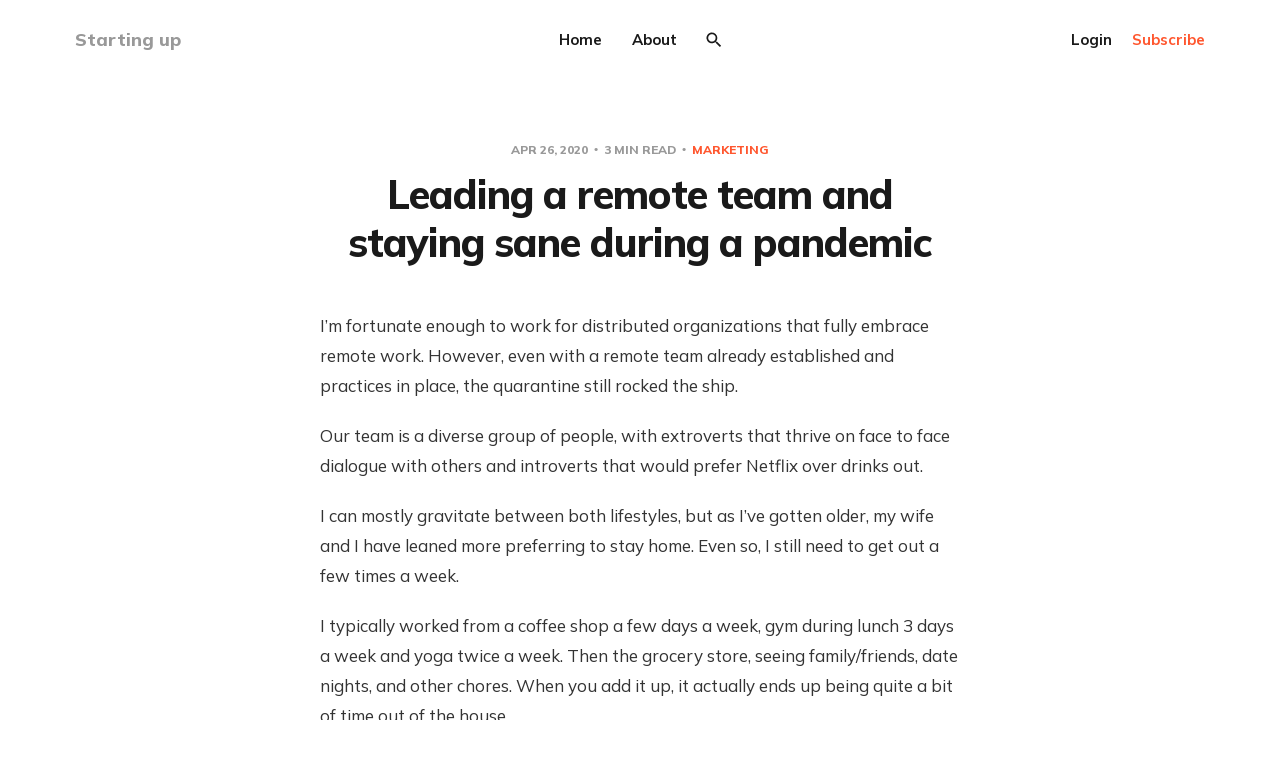

--- FILE ---
content_type: text/html; charset=utf-8
request_url: https://chrisfrantz.com/leading-a-remote-team-and-staying-sane-during-a-pandemic/
body_size: 9960
content:
<!DOCTYPE html>
<html lang="en">

<head>
    <meta charset="utf-8">
    <meta name="viewport" content="width=device-width, initial-scale=1">
    <title>Leading a remote team and staying sane during a pandemic</title>
    <link rel="stylesheet" href="https://chrisfrantz.com/assets/built/screen.css?v=3333a0fa87">
    <link rel="preconnect" href="https://fonts.gstatic.com">
    <link rel="stylesheet" href="https://fonts.googleapis.com/css2?family=Mulish:ital,wght@0,400;0,700;0,800;1,400;1,700&display=swap">

    <script>
        var siteUrl = 'https://chrisfrantz.com';
    </script>

    <script>
        var localTheme = localStorage.getItem('dawn_theme');
        switch (localTheme) {
            case 'dark':
                document.documentElement.classList.add('theme-dark');
                break;
            case 'light':
                document.documentElement.classList.add('theme-light');
                break;
            default:
                break;
        }
    </script>

    <link rel="canonical" href="https://chrisfrantz.com/leading-a-remote-team-and-staying-sane-during-a-pandemic/">
    <meta name="referrer" content="no-referrer-when-downgrade">
    
    <meta property="og:site_name" content="Starting up">
    <meta property="og:type" content="article">
    <meta property="og:title" content="Leading a remote team and staying sane during a pandemic">
    <meta property="og:description" content="I’m fortunate enough to work for distributed organizations that fully embrace
remote work. However, even with a remote team already established and practices
in place, the quarantine still rocked the ship. 


Our team is a diverse group of people, with extroverts that thrive on face to
face dialogue with">
    <meta property="og:url" content="https://chrisfrantz.com/leading-a-remote-team-and-staying-sane-during-a-pandemic/">
    <meta property="article:published_time" content="2020-04-26T04:29:15.000Z">
    <meta property="article:modified_time" content="2020-04-26T04:32:55.000Z">
    <meta property="article:tag" content="Marketing">
    <meta property="article:tag" content="Opinion">
    
    <meta property="article:publisher" content="https://www.facebook.com/ghost">
    <meta name="twitter:card" content="summary_large_image">
    <meta name="twitter:title" content="Leading a remote team and staying sane during a pandemic">
    <meta name="twitter:description" content="I’m fortunate enough to work for distributed organizations that fully embrace
remote work. However, even with a remote team already established and practices
in place, the quarantine still rocked the ship. 


Our team is a diverse group of people, with extroverts that thrive on face to
face dialogue with">
    <meta name="twitter:url" content="https://chrisfrantz.com/leading-a-remote-team-and-staying-sane-during-a-pandemic/">
    <meta name="twitter:image" content="https://chrisfrantz.com/content/images/size/w1200/2021/06/Blue-and-Yellow-Technology-Blog-Banner-2-1.png">
    <meta name="twitter:label1" content="Written by">
    <meta name="twitter:data1" content="Chris Frantz">
    <meta name="twitter:label2" content="Filed under">
    <meta name="twitter:data2" content="Marketing, Opinion">
    <meta name="twitter:site" content="@frantzfries">
    
    <script type="application/ld+json">
{
    "@context": "https://schema.org",
    "@type": "Article",
    "publisher": {
        "@type": "Organization",
        "name": "Starting up",
        "url": "https://chrisfrantz.com/",
        "logo": {
            "@type": "ImageObject",
            "url": "https://chrisfrantz.com/favicon.ico",
            "width": 48,
            "height": 48
        }
    },
    "author": {
        "@type": "Person",
        "name": "Chris Frantz",
        "image": {
            "@type": "ImageObject",
            "url": "//www.gravatar.com/avatar/db71c4895bd1dd52756f57ce6bcd1354?s=250&d=mm&r=x",
            "width": 250,
            "height": 250
        },
        "url": "https://chrisfrantz.com/author/chris/",
        "sameAs": []
    },
    "headline": "Leading a remote team and staying sane during a pandemic",
    "url": "https://chrisfrantz.com/leading-a-remote-team-and-staying-sane-during-a-pandemic/",
    "datePublished": "2020-04-26T04:29:15.000Z",
    "dateModified": "2020-04-26T04:32:55.000Z",
    "keywords": "Marketing, Opinion",
    "description": "I’m fortunate enough to work for distributed organizations that fully embrace\nremote work. However, even with a remote team already established and practices\nin place, the quarantine still rocked the ship. \n\n\nOur team is a diverse group of people, with extroverts that thrive on face to\nface dialogue with others and introverts that would prefer Netflix over drinks\nout.\n\nI can mostly gravitate between both lifestyles, but as I’ve gotten older, my\nwife and I have leaned more preferring to stay home",
    "mainEntityOfPage": "https://chrisfrantz.com/leading-a-remote-team-and-staying-sane-during-a-pandemic/"
}
    </script>

    <meta name="generator" content="Ghost 6.12">
    <link rel="alternate" type="application/rss+xml" title="Starting up" href="https://chrisfrantz.com/rss/">
    <script defer src="https://cdn.jsdelivr.net/ghost/portal@~2.56/umd/portal.min.js" data-i18n="true" data-ghost="https://chrisfrantz.com/" data-key="39d6034abafbebf3df480bf6ae" data-api="https://chris-frantz.ghost.io/ghost/api/content/" data-locale="en" crossorigin="anonymous"></script><style id="gh-members-styles">.gh-post-upgrade-cta-content,
.gh-post-upgrade-cta {
    display: flex;
    flex-direction: column;
    align-items: center;
    font-family: -apple-system, BlinkMacSystemFont, 'Segoe UI', Roboto, Oxygen, Ubuntu, Cantarell, 'Open Sans', 'Helvetica Neue', sans-serif;
    text-align: center;
    width: 100%;
    color: #ffffff;
    font-size: 16px;
}

.gh-post-upgrade-cta-content {
    border-radius: 8px;
    padding: 40px 4vw;
}

.gh-post-upgrade-cta h2 {
    color: #ffffff;
    font-size: 28px;
    letter-spacing: -0.2px;
    margin: 0;
    padding: 0;
}

.gh-post-upgrade-cta p {
    margin: 20px 0 0;
    padding: 0;
}

.gh-post-upgrade-cta small {
    font-size: 16px;
    letter-spacing: -0.2px;
}

.gh-post-upgrade-cta a {
    color: #ffffff;
    cursor: pointer;
    font-weight: 500;
    box-shadow: none;
    text-decoration: underline;
}

.gh-post-upgrade-cta a:hover {
    color: #ffffff;
    opacity: 0.8;
    box-shadow: none;
    text-decoration: underline;
}

.gh-post-upgrade-cta a.gh-btn {
    display: block;
    background: #ffffff;
    text-decoration: none;
    margin: 28px 0 0;
    padding: 8px 18px;
    border-radius: 4px;
    font-size: 16px;
    font-weight: 600;
}

.gh-post-upgrade-cta a.gh-btn:hover {
    opacity: 0.92;
}</style>
    <script defer src="https://cdn.jsdelivr.net/ghost/sodo-search@~1.8/umd/sodo-search.min.js" data-key="39d6034abafbebf3df480bf6ae" data-styles="https://cdn.jsdelivr.net/ghost/sodo-search@~1.8/umd/main.css" data-sodo-search="https://chris-frantz.ghost.io/" data-locale="en" crossorigin="anonymous"></script>
    
    <link href="https://chrisfrantz.com/webmentions/receive/" rel="webmention">
    <script defer src="/public/cards.min.js?v=3333a0fa87"></script>
    <link rel="stylesheet" type="text/css" href="/public/cards.min.css?v=3333a0fa87">
    <script defer src="/public/member-attribution.min.js?v=3333a0fa87"></script><style>:root {--ghost-accent-color: #0056d6;}</style>
</head>

<body class="post-template tag-marketing tag-opinion">
    <svg width="0" height="0" style="display: none;">
    <symbol xmlns="http://www.w3.org/2000/svg" viewBox="0 0 32 32" id="arrow-left">
        <path d="M26.667 14.667v2.667h-16L18 24.667l-1.893 1.893L5.547 16l10.56-10.56L18 7.333l-7.333 7.333h16z"></path>
    </symbol>
    <symbol xmlns="http://www.w3.org/2000/svg" viewBox="0 0 32 32" id="arrow-right">
        <path d="M5.333 14.667v2.667h16L14 24.667l1.893 1.893L26.453 16 15.893 5.44 14 7.333l7.333 7.333h-16z"></path>
    </symbol>
    <symbol xmlns="http://www.w3.org/2000/svg" viewBox="0 0 32 32" id="brightness-2">
        <path
            d="M13.333 2.667c-2.427 0-4.707.667-6.667 1.8 4 2.307 6.667 6.6 6.667 11.533s-2.667 9.227-6.667 11.533c1.96 1.133 4.24 1.8 6.667 1.8 7.36 0 13.333-5.973 13.333-13.333S20.693 2.667 13.333 2.667z">
        </path>
    </symbol>
    <symbol xmlns="http://www.w3.org/2000/svg" viewBox="0 0 32 32" id="chevron-left">
        <path d="M20.547 22.107L14.44 16l6.107-6.12L18.667 8l-8 8 8 8 1.88-1.893z"></path>
    </symbol>
    <symbol xmlns="http://www.w3.org/2000/svg" viewBox="0 0 32 32" id="chevron-right">
        <path d="M11.453 22.107L17.56 16l-6.107-6.12L13.333 8l8 8-8 8-1.88-1.893z"></path>
    </symbol>
    <symbol xmlns="http://www.w3.org/2000/svg" viewBox="0 0 32 32" id="circle-half-full">
        <path
            d="M16 2.667c-7.36 0-13.333 5.973-13.333 13.333s5.973 13.333 13.333 13.333c7.36 0 13.333-5.973 13.333-13.333s-5.973-13.333-13.333-13.333zM16 5.333c5.893 0 10.667 4.773 10.667 10.667s-4.773 10.667-10.667 10.667v-21.333z">
        </path>
    </symbol>
    <symbol xmlns="http://www.w3.org/2000/svg" viewBox="0 0 32 32" id="dots-horizontal">
        <path
            d="M21.333 16c0-1.473 1.194-2.667 2.667-2.667v0c1.473 0 2.667 1.194 2.667 2.667v0c0 1.473-1.194 2.667-2.667 2.667v0c-1.473 0-2.667-1.194-2.667-2.667v0zM13.333 16c0-1.473 1.194-2.667 2.667-2.667v0c1.473 0 2.667 1.194 2.667 2.667v0c0 1.473-1.194 2.667-2.667 2.667v0c-1.473 0-2.667-1.194-2.667-2.667v0zM5.333 16c0-1.473 1.194-2.667 2.667-2.667v0c1.473 0 2.667 1.194 2.667 2.667v0c0 1.473-1.194 2.667-2.667 2.667v0c-1.473 0-2.667-1.194-2.667-2.667v0z">
        </path>
    </symbol>
    <symbol xmlns="http://www.w3.org/2000/svg" viewBox="0 0 32 32" id="facebook-box">
        <path
            d="M6.667 4h18.667c1.467 0 2.667 1.2 2.667 2.667v18.667c0 1.467-1.2 2.667-2.667 2.667H6.667A2.675 2.675 0 0 1 4 25.334V6.667C4 5.2 5.2 4 6.667 4zM24 6.667h-3.333A4.672 4.672 0 0 0 16 11.334v3.333h-2.667v4H16V28h4v-9.333h4v-4h-4V12c0-.733.6-1.333 1.333-1.333H24v-4z">
        </path>
    </symbol>
    <symbol xmlns="http://www.w3.org/2000/svg" viewBox="0 0 32 32" id="facebook">
        <path
            d="M22.667 2.667V8H20c-.92 0-1.333 1.08-1.333 2v3.333h4v5.333h-4v10.667h-5.333V18.666h-4v-5.333h4V8a5.332 5.332 0 0 1 5.333-5.333h4z">
        </path>
    </symbol>
    <symbol xmlns="http://www.w3.org/2000/svg" viewBox="0 0 32 32" id="linkedin">
        <path
            d="M25.333 4c1.473 0 2.667 1.194 2.667 2.667v0 18.667c0 1.473-1.194 2.667-2.667 2.667v0h-18.667c-1.473 0-2.667-1.194-2.667-2.667v0-18.667c0-1.473 1.194-2.667 2.667-2.667v0h18.667zM24.667 24.667v-7.067c0-2.401-1.946-4.347-4.347-4.347v0c-1.133 0-2.453 0.693-3.093 1.733v-1.48h-3.72v11.16h3.72v-6.573c0-1.027 0.827-1.867 1.853-1.867 1.031 0 1.867 0.836 1.867 1.867v0 6.573h3.72zM9.173 11.413c1.237 0 2.24-1.003 2.24-2.24v0c0-1.24-1-2.253-2.24-2.253-1.244 0-2.253 1.009-2.253 2.253v0c0 1.24 1.013 2.24 2.253 2.24zM11.027 24.667v-11.16h-3.693v11.16h3.693z">
        </path>
    </symbol>
    <symbol xmlns="http://www.w3.org/2000/svg" viewBox="0 0 40 40" id="loader">
        <path opacity="0.3" fill="currentColor"
            d="M20.201,5.169c-8.254,0-14.946,6.692-14.946,14.946c0,8.255,6.692,14.946,14.946,14.946 s14.946-6.691,14.946-14.946C35.146,11.861,28.455,5.169,20.201,5.169z M20.201,31.749c-6.425,0-11.634-5.208-11.634-11.634 c0-6.425,5.209-11.634,11.634-11.634c6.425,0,11.633,5.209,11.633,11.634C31.834,26.541,26.626,31.749,20.201,31.749z" />
        <path fill="currentColor"
            d="M26.013,10.047l1.654-2.866c-2.198-1.272-4.743-2.012-7.466-2.012h0v3.312h0 C22.32,8.481,24.301,9.057,26.013,10.047z">
            <animateTransform attributeType="xml" attributeName="transform" type="rotate" from="0 20 20" to="360 20 20"
                dur="0.5s" repeatCount="indefinite" />
        </path>
    </symbol>
    <symbol xmlns="http://www.w3.org/2000/svg" viewBox="0 0 32 32" id="magnify">
        <path
            d="M12.667 4a8.667 8.667 0 0 1 8.667 8.667c0 2.147-.787 4.12-2.08 5.64l.36.36h1.053l6.667 6.667-2 2-6.667-6.667v-1.053l-.36-.36a8.689 8.689 0 0 1-5.64 2.08C7.88 21.334 4 17.454 4 12.667S7.88 4 12.667 4zm0 2.667c-3.333 0-6 2.667-6 6s2.667 6 6 6 6-2.667 6-6-2.667-6-6-6z">
        </path>
    </symbol>
    <symbol xmlns="http://www.w3.org/2000/svg" viewBox="0 0 32 32" id="menu-down">
        <path d="M9.333 13.333L16 20l6.667-6.667H9.334z"></path>
    </symbol>
    <symbol xmlns="http://www.w3.org/2000/svg" viewBox="0 0 32 32" id="rss-box">
        <path
            d="M6.667 4h18.667c1.467 0 2.667 1.2 2.667 2.667v18.667c0 1.467-1.2 2.667-2.667 2.667H6.667A2.675 2.675 0 0 1 4 25.334V6.667C4 5.2 5.2 4 6.667 4zM10 20c-1.107 0-2 .893-2 2s.893 2 2 2 2-.893 2-2-.893-2-2-2zm-2-6.667V16c4.413 0 8 3.587 8 8h2.667c0-5.893-4.773-10.667-10.667-10.667zM8 8v2.667c7.36 0 13.333 5.973 13.333 13.333H24c0-8.84-7.16-16-16-16z">
        </path>
    </symbol>
    <symbol xmlns="http://www.w3.org/2000/svg" viewBox="0 0 32 32" id="star">
        <path
            d="M16 23.027L24.24 28l-2.187-9.373 7.28-6.307-9.587-.827-3.747-8.827-3.747 8.827-9.587.827 7.267 6.307L7.759 28l8.24-4.973z">
        </path>
    </symbol>
    <symbol xmlns="http://www.w3.org/2000/svg" viewBox="0 0 24 24" id="table-of-contents">
        <path d="M3 9h14V7H3v2m0 4h14v-2H3v2m0 4h14v-2H3v2m16 0h2v-2h-2v2m0-10v2h2V7h-2m0 6h2v-2h-2v2z"></path>
    </symbol>
    <symbol xmlns="http://www.w3.org/2000/svg" viewBox="0 0 32 32" id="twitter-box">
        <path
            d="M6.667 4h18.667c1.467 0 2.667 1.2 2.667 2.667v18.667c0 1.467-1.2 2.667-2.667 2.667H6.667A2.675 2.675 0 0 1 4 25.334V6.667C4 5.2 5.2 4 6.667 4zm16.946 8.44c.64-.533 1.387-1.173 1.72-1.88-.547.28-1.2.453-1.92.547.667-.48 1.213-1.107 1.493-1.96-.693.373-1.4.693-2.28.853-2.067-2.493-7.013-.467-6.133 3.267-3.48-.213-5.6-1.787-7.36-3.72-1 1.627-.133 4.093 1.053 4.773-.613-.04-1.08-.227-1.52-.44.053 2.053 1.187 3.04 2.773 3.573a4.47 4.47 0 0 1-1.52.04c.493 1.427 1.52 2.32 3.28 2.507-1.2 1.013-3.413 1.72-5.2 1.44 1.533.973 3.28 1.747 5.707 1.64 5.88-.267 9.813-4.48 9.907-10.64z">
        </path>
    </symbol>
    <symbol xmlns="http://www.w3.org/2000/svg" viewBox="0 0 32 32" id="twitter">
        <path
            d="M29.947 8a11.423 11.423 0 0 1-3.28.92 5.738 5.738 0 0 0 2.507-3.173 11.52 11.52 0 0 1-3.627 1.4C24.494 6 23.014 5.334 21.334 5.334c-3.133 0-5.693 2.56-5.693 5.72 0 .453.053.893.147 1.307A16.261 16.261 0 0 1 4.001 6.388a5.663 5.663 0 0 0-.773 2.867c0 1.987 1 3.747 2.547 4.747-.947 0-1.827-.267-2.6-.667v.04a5.724 5.724 0 0 0 4.587 5.613 5.644 5.644 0 0 1-2.574.093c.72 2.253 2.813 3.933 5.333 3.973-1.947 1.547-4.413 2.453-7.107 2.453-.453 0-.907-.027-1.36-.08A16.19 16.19 0 0 0 10.827 28c10.507 0 16.28-8.72 16.28-16.28 0-.253 0-.493-.013-.747A11.42 11.42 0 0 0 29.947 8z">
        </path>
    </symbol>
    <symbol xmlns="http://www.w3.org/2000/svg" viewBox="0 0 32 32" id="white-balance-sunny">
        <path
            d="M4.733 24.72l1.88 1.88 2.4-2.387L7.12 22.32zm9.934 5.213h2.667V26h-2.667zM16 7.333c-4.413 0-8 3.587-8 8s3.587 8 8 8 8-3.587 8-8c0-4.427-3.587-8-8-8zm10.667 9.334h4V14h-4zm-3.68 7.546l2.4 2.387 1.88-1.88-2.387-2.4zm4.28-18.266l-1.88-1.88-2.4 2.387 1.893 1.893zM17.333.733h-2.667v3.933h2.667zM5.333 14h-4v2.667h4zm3.68-7.547l-2.4-2.387-1.88 1.88 2.387 2.4 1.893-1.893z">
        </path>
    </symbol>
    <symbol xmlns="http://www.w3.org/2000/svg" viewBox="0 0 32 32" id="window-close">
        <path
            d="M17.947 16l7.387 7.387v1.947h-1.947L16 17.947l-7.387 7.387H6.666v-1.947L14.053 16 6.666 8.613V6.666h1.947L16 14.053l7.387-7.387h1.947v1.947L17.947 16z">
        </path>
    </symbol>
</svg>
    <div class="site">
        <header class="site-header container">
    <div class="header-left">
        <a class="logo" href="https://chrisfrantz.com">
                <span class="logo-text">Starting up</span>
        </a>
    </div>
        <nav class="main-nav hidden-xs hidden-sm hidden-md">
                <a class="menu-item menu-item-home"
        href="https://chrisfrantz.com/">Home</a>
    <a class="menu-item menu-item-about"
        href="https://chrisfrantz.com/about/">About</a>

            <button class="button-icon menu-item-button js-modal" data-modal="search" aria-label="Search">
                <svg class="icon">
                    <use xlink:href="#magnify"></use>
                </svg>
            </button>
        </nav>

        <button class="button-icon hidden-lg hidden-xl js-modal" data-modal="search" aria-label="Search">
            <svg class="icon">
                <use xlink:href="#magnify"></use>
            </svg>
        </button>
        <div class="burger hidden-lg hidden-xl">
            <div class="burger-bar"></div>
            <div class="burger-bar"></div>
        </div>

        <div class="mobile-menu hidden-lg hidden-xl">
            <div class="container">
                <nav class="mobile-nav">
                        <a class="menu-item menu-item-home"
        href="https://chrisfrantz.com/">Home</a>
    <a class="menu-item menu-item-about"
        href="https://chrisfrantz.com/about/">About</a>

                        <button class="button-text menu-item members-login" data-portal="signin">Login</button>
                        <button class="button-text menu-item menu-item-cta members-subscribe" data-portal="signup">Subscribe</button>
                </nav>
            </div>
        </div>
    <div class="header-right hidden-xs hidden-sm hidden-md">
            <button class="button-text menu-item members-login" data-portal="signin">Login</button>
            <button class="button-text menu-item menu-item-cta members-subscribe" data-portal="signup">Subscribe</button>
    </div>
</header>

        <header class="sticky">
            <div class="sticky-title">Leading a remote team and staying sane during a pandemic</div>
            <button class="button-icon sticky-toc-button" aria-label="Table of Contents">
                <svg class="icon">
                    <use xlink:href="#table-of-contents"></use>
                </svg>
                <div class="sticky-toc"></div>
            </button>
            <div class="sticky-track">
                <div class="sticky-progress"></div>
            </div>
        </header>
        <div class="site-content">
            
<div class="content-area">
    <main class="site-main">
            <article class="single post tag-marketing tag-opinion no-image">
    <header class="single-header kg-canvas">
            <div class="single-meta">
                <span class="single-meta-item single-meta-date">
                    <time datetime="2020-04-26">
                        Apr 26, 2020
                    </time>
                </span>
                <span class="single-meta-item single-meta-length">
                    3 min read
                </span>
                    <span class="single-meta-item single-meta-tag">
                        <a class="post-tag post-tag-marketing" href="/tag/marketing/">
                            Marketing
                        </a>
                    </span>
            </div>
        <h1 class="single-title">Leading a remote team and staying sane during a pandemic</h1>
    </header>
    <div class="single-content kg-canvas u-text-format">
            <!--kg-card-begin: html-->
<p>I&#8217;m fortunate enough to work for distributed organizations that fully embrace remote work. However, even with a remote team already established and practices in place, the quarantine still rocked the ship. <br></p>



<p>Our team is a diverse group of people, with extroverts that thrive on face to face dialogue with others and introverts that would prefer Netflix over drinks out.</p>



<p>I can mostly gravitate between both lifestyles, but as I&#8217;ve gotten older, my wife and I have leaned more preferring to stay home. Even so, I still need to get out a few times a week. </p>



<p>I typically worked from a coffee shop a few days a week, gym during lunch 3 days a week and yoga twice a week. Then the grocery store, seeing family/friends, date nights, and other chores. When you add it up, it actually ends up being quite a bit of time out of the house. </p>



<p>It was a routine and one that I was comfortable with. We live on the outskirts of DC, a slightly lower cost of living area, and it&#8217;s a pretty relaxed small-town vibe that really tracked with my current outlook on work-life balance.  </p>



<p>So even though I&#8217;ve been doing this for a few years, I&#8217;ve really come to prize the errands to be run and the time away from work. The physical distancing away from the computer is important. Notifications are disabled on mobile so I can really disconnect. </p>



<p>That all changed with the quarantine. Not only did it affect my schedule, but it also affected the team I&#8217;m fortunate enough to work with and manage on a day to day basis. </p>



<p>Different team members have expressed similar levels of apathy, sadness, depression, and other emotions that they had either not previously mentioned or weren&#8217;t as prevalent before. </p>



<p>It&#8217;s important to remember during this period of time, team leads have to take a more active role in checking in on their direct reports and making sure everyone is doing the best they can. </p>



<p>While there should always be a line drawn between your personal life and work, when you&#8217;re locked in your house 24/7 with your job, the two can begin to blend together.</p>



<p>Right now people need support through this, so it&#8217;s ok for the line to blend a bit. Here&#8217;s how I&#8217;ve been tackling it.</p>



<h2>Less asynchronous work</h2>



<p>This is the hardest change I&#8217;ve had to make when managing the department. I fully plan to embrace asynchronous work to scale a massive distributed team, hiring the best, regardless of their timezones, but now may not be the right time to introduce new async practices. </p>



<p>As an example, I&#8217;ve wanted to introduce &#8220;async WIPs&#8221; for our team and had been planning to do so over the past few weeks. It&#8217;s basically a <a href="https://notion.com/?ref=chrisfrantz.com">Notion</a> doc with a narrative essay from each team member we write weekly on what we happen to be working on. This would take the place of our synchronous, face-to-face, meeting we typically had on Mondays. </p>



<p>My plan was to eliminate unnecessary meetings, help quiet voices be heard, and have amazing meeting notes week to week. </p>



<p>I was wrong. People need face to face meetings right now. Many of my team members live alone and don&#8217;t have recurring 1:1&#8217;s with everyone on the team like I do. This weekly meeting was their only chance for facetime with the team.<br><br>When I switched to the async meeting format, I had several team members approach me to ask about switching back. They realized they hadn&#8217;t chatted with anyone in days and it was emotionally affecting them to not have at least the base amount of communication. </p>



<p>The async format worked well, but now isn&#8217;t the time for it.</p>



<h2>Don&#8217;t hesitate to reach out</h2>



<p>This might seem obvious and should probably be part of your recurring 1:1 formats anyway, but make sure to check in with your team members for the first 5 or 10 minutes of each 1:1. </p>



<p>It&#8217;s always important, but doubly so during the quarantine. It&#8217;s important you let people know that they&#8217;re heard and their concerns are important. If you can avoid talking about the quarantine and instead have a mutual love of books, tv, or just walking the dog, all the better. Find a narrative thread and stick with it week to week until it becomes natural. </p>



<h2>The new normal</h2>



<p>Finally, this is our current new normal. You can acknowledge the weirdness of the situation on calls and joke in slack, but move past it and try to set goals, then reach them. When you complete your OKR&#8217;s, try to celebrate a bit. I bought people a book they wanted, donated to their charity and bought them a favorite bag of coffee/tea. </p>



<p>Work can be a burden and the hours you put in during this period of time can be extreme. For some, it can be an escape and a way to get away from the 24 hour news cycle of bad news. Find a balance and don&#8217;t treat your team members as a single unit, but a diverse group of individuals that all have separate concerns. </p>



<p>Embrace their concerns, comments and suggestions, just as you would when trying to find product market fit with a customer. </p>
<!--kg-card-end: html-->
                    <section class="single-cta">
                        <h2 class="single-cta-title">Enjoying these posts? Subscribe for more</h2>
                        <button class="button single-cta-button" data-portal="signup">Subscribe now</button>
                        <br>
                        <button class="button-text single-cta-footer" data-portal="signin">Already have an account? Sign in</button>
                    </section>
    </div>
        <footer class="single-footer container medium">
            <div class="single-footer-left">
                    <div class="navigation navigation-previous">
                        <a class="navigation-link" href="/a-guide-to-b2b-saas-marketing/"
                            aria-label="Previous post">
                            <svg class="icon navigation-icon">
                                <use xlink:href="#arrow-left"></use>
                            </svg>
                        </a>
                    </div>
            </div>
            <div class="single-footer-middle">
                <div class="single-footer-top">
                    <h3 class="single-footer-title">Published by:</h3>
                    <div class="author-list">
                            <div
                                class="author-image-placeholder u-placeholder square">
                                <a href="/author/chris/" title="Chris Frantz">
                                    <img class="author-image lazyload u-object-fit"
                                        data-srcset="//www.gravatar.com/avatar/db71c4895bd1dd52756f57ce6bcd1354?s&#x3D;250&amp;d&#x3D;mm&amp;r&#x3D;x"
                                        src="//www.gravatar.com/avatar/db71c4895bd1dd52756f57ce6bcd1354?s&#x3D;250&amp;d&#x3D;mm&amp;r&#x3D;x"
                                        srcset="[data-uri]"
                                        alt="Chris Frantz">
                                </a>
                            </div>
                    </div>
                </div>
                <div class="single-footer-bottom">
                    <div class="share">
                        <a class="share-link share-link-facebook"
                            href="https://www.facebook.com/sharer.php?u=https://chrisfrantz.com/leading-a-remote-team-and-staying-sane-during-a-pandemic/"
                            target="_blank" rel="noopener noreferrer">
                            <svg class="icon icon-facebook">
                                <use xlink:href="#facebook"></use>
                            </svg>
                            Share
                        </a>
                        <a class="share-link share-link-twitter"
                            href="https://twitter.com/intent/tweet?url=https://chrisfrantz.com/leading-a-remote-team-and-staying-sane-during-a-pandemic/&text=Leading%20a%20remote%20team%20and%20staying%20sane%20during%20a%20pandemic"
                            target="_blank" rel="noopener noreferrer">
                            <svg class="icon icon-twitter">
                                <use xlink:href="#twitter"></use>
                            </svg>
                            Tweet
                        </a>
                    </div>
                </div>
            </div>
            <div class="single-footer-right">
                    <div class="navigation navigation-next">
                        <a class="navigation-link" href="/facebook-is-lying-to-you/"
                            aria-label="Next post">
                            <svg class="icon navigation-icon">
                                <use xlink:href="#arrow-right"></use>
                            </svg>
                        </a>
                    </div>
            </div>
        </footer>
</article>                    <section class="related-wrapper">
            <div class="container medium">
                <h3 class="related-title">You might also like...</h3>
                <div class="related-feed">
                        <article class="feed post">
    <div class="feed-calendar">
        <div class="feed-calendar-month">
            Mar
        </div>
        <div class="feed-calendar-day">
            16
        </div>
    </div>
    <h2 class="feed-title">Somebody Build This #1 - Shopify for the next generation of creators</h2>
    <div class="feed-right">
        <svg class="icon feed-visibility feed-visibility-public">
            <use xlink:href="#star"></use>
        </svg>
        <div class="feed-length">
            9 min read
        </div>
    </div>
    <svg class="icon feed-icon">
        <use xlink:href="#chevron-right"></use>
    </svg>
    <a class="u-permalink" href="/somebody-build-this-1-shopify-for-the-next-generation-of-creators/" aria-label="Somebody Build This #1 - Shopify for the next generation of creators"></a>
</article>                        <article class="feed post featured">
    <div class="feed-calendar">
        <div class="feed-calendar-month">
            Mar
        </div>
        <div class="feed-calendar-day">
            12
        </div>
    </div>
    <h2 class="feed-title">Checking in on Fast</h2>
    <div class="feed-right">
        <svg class="icon feed-visibility feed-visibility-public">
            <use xlink:href="#star"></use>
        </svg>
        <div class="feed-length">
            7 min read
        </div>
    </div>
    <svg class="icon feed-icon">
        <use xlink:href="#chevron-right"></use>
    </svg>
    <a class="u-permalink" href="/checking-in-on-fast/" aria-label="Checking in on Fast"></a>
</article>                        <article class="feed post featured">
    <div class="feed-calendar">
        <div class="feed-calendar-month">
            Jan
        </div>
        <div class="feed-calendar-day">
            14
        </div>
    </div>
    <h2 class="feed-title">How to Kill a Unicorn</h2>
    <div class="feed-right">
        <svg class="icon feed-visibility feed-visibility-public">
            <use xlink:href="#star"></use>
        </svg>
        <div class="feed-length">
            7 min read
        </div>
    </div>
    <svg class="icon feed-icon">
        <use xlink:href="#chevron-right"></use>
    </svg>
    <a class="u-permalink" href="/how-to-kill-a-unicorn/" aria-label="How to Kill a Unicorn"></a>
</article>                        <article class="feed post no-image">
    <div class="feed-calendar">
        <div class="feed-calendar-month">
            Jul
        </div>
        <div class="feed-calendar-day">
            30
        </div>
    </div>
    <h2 class="feed-title">The impact of GPT-3 on the marketing industry as told by GPT-3</h2>
    <div class="feed-right">
        <svg class="icon feed-visibility feed-visibility-public">
            <use xlink:href="#star"></use>
        </svg>
        <div class="feed-length">
            3 min read
        </div>
    </div>
    <svg class="icon feed-icon">
        <use xlink:href="#chevron-right"></use>
    </svg>
    <a class="u-permalink" href="/the-impact-of-gpt-3-on-the-marketing-industry-as-told-by-gpt-3/" aria-label="The impact of GPT-3 on the marketing industry as told by GPT-3"></a>
</article>                        <article class="feed post no-image">
    <div class="feed-calendar">
        <div class="feed-calendar-month">
            Jun
        </div>
        <div class="feed-calendar-day">
            06
        </div>
    </div>
    <h2 class="feed-title">Find Product Pricing Fit with Google Search Ads</h2>
    <div class="feed-right">
        <svg class="icon feed-visibility feed-visibility-public">
            <use xlink:href="#star"></use>
        </svg>
        <div class="feed-length">
            4 min read
        </div>
    </div>
    <svg class="icon feed-icon">
        <use xlink:href="#chevron-right"></use>
    </svg>
    <a class="u-permalink" href="/find-product-pricing-fit-with-google-search-ads/" aria-label="Find Product Pricing Fit with Google Search Ads"></a>
</article>                </div>
            </div>
        </section>
                </main>
</div>
        </div>
        <footer class="site-footer container">
    <div class="social">
            <a class="social-item social-item-facebook"
                href="https://www.facebook.com/ghost" target="_blank"
                rel="noopener noreferrer" aria-label="Facebook">
                <svg class="icon">
                    <use xlink:href="#facebook-box"></use>
                </svg>
            </a>
            <a class="social-item social-item-twitter"
                href="https://x.com/frantzfries" target="_blank"
                rel="noopener noreferrer" aria-label="Twitter">
                <svg class="icon">
                    <use xlink:href="#twitter-box"></use>
                </svg>
            </a>
        <a class="social-item social-item-rss"
            href="https://feedly.com/i/subscription/feed/https://chrisfrantz.com/rss/"
            target="_blank" rel="noopener noreferrer" aria-label="RSS">
            <svg class="icon">
                <use xlink:href="#rss-box"></use>
            </svg>
        </a>
    </div>

    <div class="copyright">
        Powered by <a href="https://ghost.org/" target="_blank"
            rel="noopener noreferrer">Ghost</a>
    </div>

    <nav class="footer-nav">
            <a class="menu-item menu-item-contact"
        href="https://chrisfrantz.com/contact/">Contact</a>

        <a class="menu-item js-theme" href="#" data-system="System theme" data-dark="Dark theme" data-light="Light theme">
            <svg class="icon theme-icon theme-icon-system">
                <use xlink:href="#circle-half-full"></use>
            </svg>
            <svg class="icon theme-icon theme-icon-dark">
                <use xlink:href="#brightness-2"></use>
            </svg>
            <svg class="icon theme-icon theme-icon-light">
                <use xlink:href="#white-balance-sunny"></use>
            </svg>
            <span class="theme-text">System theme</span>
        </a>
    </nav>
</footer>        <div class="modal-overlay">
    <div class="modal modal-search">
        <div class="form-wrapper">
            <input class="modal-input search-input" type="search" placeholder="Enter keyword...">
            <button class="form-button search-button" aria-label="Search">
                <svg class="icon icon-search">
                    <use xlink:href="#magnify"></use>
                </svg>
                <svg class="icon icon-close">
                    <use xlink:href="#window-close"></use>
                </svg>
            </button>
        </div>
                <div class="popular-wrapper">
                    <h4 class="popular-title">Popular tags</h4>
                    <div class="popular-feed">
                            <a class="popular" href="/tag/marketing/">Marketing</a>
                            <a class="popular" href="/tag/opinion/">Opinion</a>
                            <a class="popular" href="/tag/startup-ideas/">Startup Ideas</a>
                    </div>
                </div>
        <div class="search-result"></div>
    </div>
    <button class="button-icon modal-close" aria-label="Close">
        <svg class="icon icon-close">
            <use xlink:href="#window-close"></use>
        </svg>
    </button>
</div>        <!-- Root element of PhotoSwipe. Must have class pswp. -->
<div class="pswp" tabindex="-1" role="dialog" aria-hidden="true">
    <!-- Background of PhotoSwipe.
        It's a separate element as animating opacity is faster than rgba(). -->
    <div class="pswp__bg"></div>

    <!-- Slides wrapper with overflow:hidden. -->
    <div class="pswp__scroll-wrap">
        <!-- Container that holds slides.
          PhotoSwipe keeps only 3 of them in the DOM to save memory.
          Don't modify these 3 pswp__item elements, data is added later on. -->
        <div class="pswp__container">
            <div class="pswp__item"></div>
            <div class="pswp__item"></div>
            <div class="pswp__item"></div>
        </div>

        <!-- Default (PhotoSwipeUI_Default) interface on top of sliding area. Can be changed. -->
        <div class="pswp__ui pswp__ui--hidden">
            <div class="pswp__top-bar">
                <!--  Controls are self-explanatory. Order can be changed. -->
                <div class="pswp__counter"></div>

                <button class="pswp__button pswp__button--close" title="Close (Esc)"></button>
                <button class="pswp__button pswp__button--share" title="Share"></button>
                <button class="pswp__button pswp__button--fs" title="Toggle fullscreen"></button>
                <button class="pswp__button pswp__button--zoom" title="Zoom in/out"></button>

                <!-- Preloader demo https://codepen.io/dimsemenov/pen/yyBWoR -->
                <!-- element will get class pswp__preloader--active when preloader is running -->
                <div class="pswp__preloader">
                    <div class="pswp__preloader__icn">
                        <div class="pswp__preloader__cut">
                            <div class="pswp__preloader__donut"></div>
                        </div>
                    </div>
                </div>
            </div>

            <div class="pswp__share-modal pswp__share-modal--hidden pswp__single-tap">
                <div class="pswp__share-tooltip"></div>
            </div>

            <button class="pswp__button pswp__button--arrow--left" title="Previous (arrow left)"></button>
            <button class="pswp__button pswp__button--arrow--right" title="Next (arrow right)"></button>

            <div class="pswp__caption">
                <div class="pswp__caption__center"></div>
            </div>
        </div>
    </div>
</div>    </div>

    <script
        src="https://code.jquery.com/jquery-3.5.1.min.js"
        integrity="sha256-9/aliU8dGd2tb6OSsuzixeV4y/faTqgFtohetphbbj0="
        crossorigin="anonymous">
    </script>
    <script src="https://chrisfrantz.com/assets/built/main.min.js?v=3333a0fa87"></script>

    
</body>

</html>

--- FILE ---
content_type: text/css; charset=UTF-8
request_url: https://chrisfrantz.com/assets/built/screen.css?v=3333a0fa87
body_size: 8931
content:
html{line-height:1.15;-webkit-text-size-adjust:100%}body{margin:0}main{display:block}h1{margin:.67em 0;font-size:2em}hr{overflow:visible;box-sizing:content-box;height:0}pre{font-family:monospace;font-size:1em}a{background-color:transparent}abbr[title]{border-bottom:none;text-decoration:underline;-webkit-text-decoration:underline dotted;text-decoration:underline dotted}b,strong{font-weight:bolder}code,kbd,samp{font-family:monospace;font-size:1em}small{font-size:80%}sub,sup{position:relative;font-size:75%;line-height:0;vertical-align:baseline}sub{bottom:-.25em}sup{top:-.5em}img{border-style:none}button,input,optgroup,select,textarea{margin:0;font-family:inherit;font-size:100%;line-height:1.15}button,input{overflow:visible}button,select{text-transform:none}[type=button],[type=reset],[type=submit],button{-webkit-appearance:button}[type=button]::-moz-focus-inner,[type=reset]::-moz-focus-inner,[type=submit]::-moz-focus-inner,button::-moz-focus-inner{padding:0;border-style:none}[type=button]:-moz-focusring,[type=reset]:-moz-focusring,[type=submit]:-moz-focusring,button:-moz-focusring{outline:1px dotted ButtonText}fieldset{padding:.35em .75em .625em}legend{display:table;box-sizing:border-box;padding:0;max-width:100%;color:inherit;white-space:normal}progress{vertical-align:baseline}textarea{overflow:auto}[type=checkbox],[type=radio]{box-sizing:border-box;padding:0}[type=number]::-webkit-inner-spin-button,[type=number]::-webkit-outer-spin-button{height:auto}[type=search]{-webkit-appearance:textfield;outline-offset:-2px}[type=search]::-webkit-search-decoration{-webkit-appearance:none}::-webkit-file-upload-button{-webkit-appearance:button;font:inherit}details{display:block}summary{display:list-item}[hidden],template{display:none}:root{--brand-color:#ff572f;--primary-text-color:#333;--secondary-text-color:#999;--white-color:#fff;--lighter-gray-color:#f6f6f6;--light-gray-color:#e6e6e6;--mid-gray-color:#ccc;--dark-gray-color:#444;--darker-gray-color:#1a1a1a;--black-color:#000;--green-color:#28a745;--orange-color:#ffc107;--red-color:#dc3545;--facebook-color:#3b5998;--twitter-color:#1da1f2;--rss-color:#f26522;--animation-base:ease-in-out;--font-base:Mulish,-apple-system,BlinkMacSystemFont,Segoe UI,Helvetica,Arial,sans-serif;--font-mono:Menlo,Consolas,Monaco,Liberation Mono,Lucida Console,monospace;--navbar-height:80px}@media (max-width:767px){:root{--navbar-height:70px}}html{box-sizing:border-box;font-size:62.5%}*,:after,:before{box-sizing:inherit}body{color:var(--primary-text-color);font-family:var(--font-base);font-size:1.5rem;line-height:1.6;text-rendering:optimizeLegibility;word-break:break-word;background-color:var(--white-color);-webkit-font-smoothing:antialiased;-moz-osx-font-smoothing:grayscale}a{color:var(--darker-gray-color);text-decoration:none;transition:color .1s var(--animation-base)}a:hover{opacity:.8}h1,h2,h3,h4,h5,h6{margin:0 0 1.5rem;color:var(--darker-gray-color);font-family:var(--font-base);line-height:1.3;font-weight:800}p{margin:0 0 2rem}img{display:block;max-width:100%;height:auto}blockquote{margin-right:0;margin-left:0;padding:2rem 3rem;border-left:5px solid var(--brand-color);color:var(--secondary-text-color);font-size:2.1rem;line-height:1.4;font-style:italic;letter-spacing:-.03rem;text-align:center;background-color:var(--lighter-gray-color)}blockquote,blockquote strong{font-weight:700}ol,ul{padding-left:2rem}embed,iframe{display:block;overflow:hidden;width:100%;border:0}figure{margin-right:0;margin-left:0}figcaption{margin-top:1.5rem;color:var(--secondary-text-color);font-size:1.4rem;line-height:1.4;text-align:center}figcaption a{color:var(--secondary-text-color)!important;font-weight:400!important}pre{overflow-x:scroll;padding:1.6rem 2.2rem;line-height:1.5;white-space:pre;-webkit-hyphens:none;-ms-hyphens:none;hyphens:none;background-color:var(--lighter-gray-color);border-radius:5px;-webkit-overflow-scrolling:touch}code{font-family:var(--font-mono);font-size:14px}:not(pre)>code{padding:.3rem .4rem;background-color:var(--lighter-gray-color);border-radius:3px}hr{position:relative;margin-right:auto;margin-left:auto;border:0;border-radius:50%}hr,hr:after,hr:before{width:5px;height:5px;background-color:var(--secondary-text-color)}hr:after,hr:before{content:"";position:absolute;border-radius:50%}hr:before{right:20px}hr:after{left:20px}table:not(.highlight){width:100%;border-collapse:collapse;font-size:1.5rem;word-break:normal}table:not(.highlight):not(.table){display:inline-block;overflow-x:auto;white-space:nowrap;-webkit-overflow-scrolling:touch}table:not(.highlight) thead{border-bottom:1px solid var(--light-gray-color);background-color:var(--lighter-gray-color)}table:not(.highlight) tr+table:not(.highlight) tr{border-top:1px solid var(--light-gray-color)}table:not(.highlight) tr:hover td{background-color:var(--lighter-gray-color)}table:not(.highlight) td,table:not(.highlight) th{padding:1rem 1.5rem;line-height:1.5}table:not(.highlight) th{color:var(--secondary-text-color);text-align:left}table:not(.highlight) tfoot{border-top:1px solid var(--mid-gray-color)}table:not(.highlight) tfoot td{font-weight:700}@media (max-width:767px){.table thead{display:none}.table tr{display:block;padding:1.2rem 0}.table td{display:flex;justify-content:space-between;padding:.7rem 0;width:100%;text-align:right}.table td:before{content:attr(data-label);margin-right:1rem;color:var(--secondary-text-color);white-space:nowrap}}.container{margin-right:auto;margin-left:auto;padding-right:4vw;padding-left:4vw;max-width:calc(1130px + 8vw);width:100%}.container.medium{max-width:calc(750px + 8vw)}.container.small{max-width:calc(640px + 8vw)}.row{display:flex;flex-wrap:wrap;margin-right:-20px;margin-left:-20px}div[class^=col-]{position:relative;padding-right:20px;padding-left:20px;min-height:1px;width:100%}.col-1{flex:0 0 8.333333%;max-width:8.333333%}.col-2{flex:0 0 16.666667%;max-width:16.666667%}.col-3{flex:0 0 25%;max-width:25%}.col-4{flex:0 0 33.333333%;max-width:33.333333%}.col-5{flex:0 0 41.666667%;max-width:41.666667%}.col-6{flex:0 0 50%;max-width:50%}.col-7{flex:0 0 58.333333%;max-width:58.333333%}.col-8{flex:0 0 66.666667%;max-width:66.666667%}.col-9{flex:0 0 75%;max-width:75%}.col-10{flex:0 0 83.333333%;max-width:83.333333%}.col-11{flex:0 0 91.666667%;max-width:91.666667%}.col-12{flex:0 0 100%;max-width:100%}@media (min-width:576px){.col-sm-1{flex:0 0 8.333333%;max-width:8.333333%}.col-sm-2{flex:0 0 16.666667%;max-width:16.666667%}.col-sm-3{flex:0 0 25%;max-width:25%}.col-sm-4{flex:0 0 33.333333%;max-width:33.333333%}.col-sm-5{flex:0 0 41.666667%;max-width:41.666667%}.col-sm-6{flex:0 0 50%;max-width:50%}.col-sm-7{flex:0 0 58.333333%;max-width:58.333333%}.col-sm-8{flex:0 0 66.666667%;max-width:66.666667%}.col-sm-9{flex:0 0 75%;max-width:75%}.col-sm-10{flex:0 0 83.333333%;max-width:83.333333%}.col-sm-11{flex:0 0 91.666667%;max-width:91.666667%}.col-sm-12{flex:0 0 100%;max-width:100%}}@media (min-width:768px){.col-md-1{flex:0 0 8.333333%;max-width:8.333333%}.col-md-2{flex:0 0 16.666667%;max-width:16.666667%}.col-md-3{flex:0 0 25%;max-width:25%}.col-md-4{flex:0 0 33.333333%;max-width:33.333333%}.col-md-5{flex:0 0 41.666667%;max-width:41.666667%}.col-md-6{flex:0 0 50%;max-width:50%}.col-md-7{flex:0 0 58.333333%;max-width:58.333333%}.col-md-8{flex:0 0 66.666667%;max-width:66.666667%}.col-md-9{flex:0 0 75%;max-width:75%}.col-md-10{flex:0 0 83.333333%;max-width:83.333333%}.col-md-11{flex:0 0 91.666667%;max-width:91.666667%}.col-md-12{flex:0 0 100%;max-width:100%}}@media (min-width:992px){.col-lg-1{flex:0 0 8.333333%;max-width:8.333333%}.col-lg-2{flex:0 0 16.666667%;max-width:16.666667%}.col-lg-3{flex:0 0 25%;max-width:25%}.col-lg-4{flex:0 0 33.333333%;max-width:33.333333%}.col-lg-5{flex:0 0 41.666667%;max-width:41.666667%}.col-lg-6{flex:0 0 50%;max-width:50%}.col-lg-7{flex:0 0 58.333333%;max-width:58.333333%}.col-lg-8{flex:0 0 66.666667%;max-width:66.666667%}.col-lg-9{flex:0 0 75%;max-width:75%}.col-lg-10{flex:0 0 83.333333%;max-width:83.333333%}.col-lg-11{flex:0 0 91.666667%;max-width:91.666667%}.col-lg-12{flex:0 0 100%;max-width:100%}}@media (min-width:1200px){.col-xl-1{flex:0 0 8.333333%;max-width:8.333333%}.col-xl-2{flex:0 0 16.666667%;max-width:16.666667%}.col-xl-3{flex:0 0 25%;max-width:25%}.col-xl-4{flex:0 0 33.333333%;max-width:33.333333%}.col-xl-5{flex:0 0 41.666667%;max-width:41.666667%}.col-xl-6{flex:0 0 50%;max-width:50%}.col-xl-7{flex:0 0 58.333333%;max-width:58.333333%}.col-xl-8{flex:0 0 66.666667%;max-width:66.666667%}.col-xl-9{flex:0 0 75%;max-width:75%}.col-xl-10{flex:0 0 83.333333%;max-width:83.333333%}.col-xl-11{flex:0 0 91.666667%;max-width:91.666667%}.col-xl-12{flex:0 0 100%;max-width:100%}}@media (max-width:575px){.hidden-xs{display:none!important}}@media (min-width:576px) and (max-width:767px){.hidden-sm{display:none!important}}@media (min-width:768px) and (max-width:991px){.hidden-md{display:none!important}}@media (min-width:992px) and (max-width:1199px){.hidden-lg{display:none!important}}@media (min-width:1200px){.hidden-xl{display:none!important}}.button{display:inline-flex;justify-content:center;align-items:center;padding:0 15px;height:36px;outline:none;border:1px solid var(--light-gray-color);color:var(--brand-color);font-size:11px;font-weight:800;letter-spacing:.5px;text-transform:uppercase;background-color:var(--white-color);border-radius:3px;cursor:pointer}.button:hover{border-color:var(--mid-gray-color);opacity:1}.button .icon-loading{display:none}.button.loading{text-indent:-9999px}.button.loading .icon-loading{display:block}.button-icon,.button-secondary{color:var(--darker-gray-color)}.button-icon{display:inline-flex;justify-content:center;align-items:center;padding:0;width:30px;height:30px;outline:none;border:0;background-color:transparent;cursor:pointer}.button-icon:hover .icon{opacity:.8}.button-text{padding:0;outline:none;border:0;line-height:inherit;background-color:transparent;cursor:pointer}.button-text,label{color:var(--darker-gray-color)}label{display:block;font-size:1.4rem;font-weight:700}label+label{margin-top:2rem}label input,label textarea{margin-top:.7rem}input,textarea{padding:0 1.5rem;width:100%;height:44px;outline:none;border:1px solid var(--light-gray-color);color:var(--darker-gray-color);font-size:1.6rem;background-color:var(--white-color);border-radius:5px;-webkit-appearance:none;-moz-appearance:none;appearance:none}input:focus,textarea:focus{border-color:var(--mid-gray-color)}textarea{padding-top:1.5rem;padding-bottom:1.5rem;height:100%;resize:vertical}.form-wrapper{position:relative}.form-button{position:absolute;top:5px;right:5px;display:flex;justify-content:center;align-items:center;padding:0;width:40px;height:40px;outline:none;border:0;color:var(--white-color);background-color:var(--brand-color);border-radius:0 4px 4px 0;cursor:pointer}.form-button .icon-loading,.loading .form-button .icon{display:none}.loading .form-button .icon-loading{display:block}.contact-form{margin-top:3rem}.contact-form .button{margin-top:1.5rem}symbol{fill:currentColor}.icon{width:20px;height:20px}.icon-loading{width:26px;height:26px}.site{display:flex;flex-direction:column;min-height:100vh}.site-content{flex-grow:1;padding:6rem 0}@media (max-width:767px){.site-content{padding:3rem 0}}.site-header{display:flex;align-items:center;height:var(--navbar-height)}.header-left,.header-right{flex:2;display:flex;align-items:center}.header-right{justify-content:flex-end}.header-right .menu-item{margin:0}.header-right .menu-item+.menu-item{margin-left:2rem}.logo{position:relative}.logo-text{color:var(--secondary-text-color);font-size:1.8rem;font-weight:800}.logo-image{max-height:50px}.logo-image.white{position:absolute;top:0;left:0;opacity:0}.main-nav{display:flex;align-items:center}.menu-item{margin:0 1.5rem;font-weight:700}.menu-item[href*="..."],.menu-item[href*="..."]~.menu-item{display:none}.menu-item-button{margin:0 .7rem}.menu-item-more{position:relative}.menu-item-more .icon{width:24px;height:24px}.menu-item-cta{color:var(--brand-color)}.sub-menu{position:absolute;top:100%;right:-13px;z-index:90;display:none;margin-top:2rem;padding:1rem 0;width:170px;text-align:left;background-color:var(--darker-gray-color);border-radius:5px}.sub-menu:before{content:"";position:absolute;top:-6px;right:21px;width:0;height:0;border-right:7px solid transparent;border-bottom:7px solid var(--darker-gray-color);border-left:7px solid transparent}.sub-menu .menu-item{display:block;margin:0;padding:.7rem 1.5rem;color:var(--white-color);font-size:1.3rem}.mobile-menu{position:absolute;top:var(--navbar-height);left:0;z-index:90;display:none;padding-top:3rem;width:100%;height:calc(100vh - var(--navbar-height));background-color:var(--white-color)}.mobile-menu .menu-item{margin:0;font-size:1.8rem;text-align:right}.mobile-menu .menu-item+.menu-item{margin-top:1.5rem}.mobile-menu .menu-item[href*="..."]~.menu-item{display:inline}.mobile-nav{display:flex;flex-direction:column}.menu-opened .mobile-menu{display:block}.sticky{position:fixed;right:0;left:0;z-index:90;display:flex;justify-content:space-between;align-items:center;padding:0 2rem;height:50px;background-color:hsla(0,0%,100%,.8);transition:transform .3s var(--animation-base);transform:translateY(-52px);-webkit-backdrop-filter:blur(5px);backdrop-filter:blur(5px)}.sticky-title{flex-grow:1;overflow:hidden;margin-right:1rem;color:var(--darker-gray-color);font-size:1.6rem;line-height:1.3;font-weight:800;text-overflow:ellipsis;white-space:nowrap}.sticky-toc-button{flex-shrink:0;margin-right:-6px}.sticky-toc-button .icon{width:24px;height:24px}.sticky-toc{visibility:hidden;position:absolute;top:72px;right:20px;display:flex;flex-direction:column;padding:1rem 0;width:250px;text-align:left;background-color:var(--lighter-gray-color);opacity:0;transition-timing-function:var(--animation-base);transition-duration:.2s;transition-property:opacity transform;transform:translateY(-10px)}.sticky-toc-link{padding:.6rem 1.7rem;font-size:1.1rem;font-weight:700;text-transform:uppercase}.sticky-toc-link-indented:before{content:"-";margin-right:.5rem}.toc-opened .sticky-toc{visibility:visible;opacity:1;transform:translateY(0)}.sticky-track{position:absolute;bottom:-2px;left:0;width:100%;height:2px;background-color:var(--light-gray-color)}.sticky-progress{height:100%;background-color:var(--brand-color);transition:transform .2s;transform:translate3d(-100%,0,0)}.sticky-visible .sticky{transform:translateY(0)}@media (max-width:767px){.sticky-title{font-size:1.4rem;font-weight:700}}.cover{margin-top:4.5rem}.cover-content{display:flex;flex-direction:column;align-items:center;margin:0 auto;max-width:500px;text-align:center}.cover-icon{position:relative;margin-bottom:2rem}.cover-icon-image{width:150px}.cover-icon-image.white{position:absolute;top:0;left:0;opacity:0}.cover-description{font-size:1.7rem}.cover-cta{display:flex;margin-top:2rem}.cover-cta .button{margin:0 .5rem}.site-footer{display:flex;flex-direction:column;align-items:center;padding:3rem 0 4.5rem}.social{display:flex;margin-bottom:2rem}.social-item{margin:0 4px;color:var(--secondary-text-color);line-height:0}.social-item .icon{width:24px;height:24px}.copyright{font-size:1.2rem;letter-spacing:-.02rem}.copyright,.copyright a{color:var(--secondary-text-color)}.copyright a:hover{text-decoration:underline;opacity:1}.footer-nav{display:flex;flex-wrap:wrap;justify-content:center;align-items:center;margin-top:.5rem}.footer-nav .menu-item{display:flex;align-items:center;margin:0;color:var(--secondary-text-color);font-size:1.2rem;font-weight:400}.footer-nav .menu-item+.menu-item:before{content:"\02022";padding:0 .7rem;font-family:serif;line-height:1}.footer-nav .menu-item:hover{opacity:1}.theme-icon{width:1.1rem;height:1.1rem}.theme-text{margin-left:.3rem}.theme-dark .theme-icon-light,.theme-dark .theme-icon-system,.theme-icon-dark,.theme-icon-light{display:none}.theme-dark .theme-icon-dark{display:block}.theme-light .theme-icon-dark,.theme-light .theme-icon-system{display:none}.theme-light .theme-icon-light{display:block}.modal-overlay{position:fixed;top:0;right:0;bottom:0;left:0;z-index:90;display:none;background-color:rgba(0,0,0,.7);opacity:0;transition:opacity .2s var(--animation-base);pointer-events:none;-webkit-backdrop-filter:blur(8px);backdrop-filter:blur(8px)}.modal{overflow:hidden;margin:9rem auto 0;background-color:var(--white-color);border-radius:5px;transition:transform .2s var(--animation-base);transform:translateY(-10px)}.modal-search{width:500px}.modal-search .form-wrapper{border-bottom:1px solid var(--light-gray-color)}.modal-close{position:absolute;top:15px;right:15px;color:var(--white-color)}.modal-opened .modal-overlay{opacity:1;pointer-events:unset}.modal-opened .modal{transform:translateY(0)}@media (max-width:500px){.modal-search{width:100%;border-radius:0}}.search-input{height:50px;border:0}.search-button-clear .icon-search,.search-button .icon-close{display:none}.search-button-clear .icon-close{display:block}.search-result{overflow-y:scroll;max-height:50vh;-webkit-overflow-scrolling:touch}.search-result-row+.search-result-row{border-top:1px solid var(--light-gray-color)}.search-result-row-link{display:block;padding:1.3rem 1.5rem 1.2rem;font-size:1.5rem;line-height:1.4}.search-result-row-link:hover{background-color:var(--lighter-gray-color);opacity:1}.popular-wrapper{padding:2rem 1.5rem 1.5rem}.popular-title{margin-bottom:1rem;color:var(--secondary-text-color);font-size:1.2rem;text-transform:uppercase}.popular-feed{display:flex;flex-wrap:wrap}.popular{margin-right:.8rem;margin-bottom:.4rem;font-weight:700}.popular:before{content:"#"}.burger{position:relative;margin-right:-7px;margin-left:5px;width:30px;height:30px;cursor:pointer}.burger-bar{position:absolute;top:0;left:0;width:100%;height:100%;transition:transform .1806s cubic-bezier(.04,.04,.12,.96)}.burger-bar:before{content:"";position:absolute;left:7px;width:16px;height:2px;background-color:var(--darker-gray-color);transition:transform .1596s cubic-bezier(.52,.16,.52,.84) .1008s}.burger-bar:first-child:before{top:14px;transform:translateY(-3px)}.burger-bar:last-child:before{bottom:14px;transform:translateY(3px)}.menu-opened .burger .burger-bar{transition:transform .3192s cubic-bezier(.04,.04,.12,.96) .1008s}.menu-opened .burger .burger-bar:first-child{transform:rotate(45deg)}.menu-opened .burger .burger-bar:last-child{transform:rotate(-45deg)}.menu-opened .burger .burger-bar:before{transition:transform .1806s cubic-bezier(.04,.04,.12,.96);transform:none}.feed{position:relative;display:flex;align-items:center;overflow:hidden;padding:1.5rem 0;line-height:1}.feed:hover .feed-title{opacity:.8}.feed:hover .feed-right{margin-right:1.6rem}.feed:hover .feed-icon{transform:translateX(.4rem)}.feed+.feed{border-top:1px solid var(--light-gray-color)}.feed+.feed.feed-paged{margin-top:3rem;border-top:0}.feed-calendar{display:flex;margin-right:1.5rem;min-width:45px;color:var(--brand-color);font-size:1.1rem;font-weight:800;white-space:nowrap}.feed-calendar-month{margin-right:.4rem;text-transform:uppercase}.feed-title{flex-grow:1;overflow:hidden;margin-bottom:0;padding-right:1rem;font-size:1.6rem;font-weight:400;text-overflow:ellipsis;white-space:nowrap}.feed-right{display:flex;align-items:center;transition:margin .2s var(--animation-base)}.feed-visibility{margin-right:1rem;width:16px;height:16px;color:var(--orange-color)}.feed-visibility-public{display:none}.feed-length{font-size:1.4rem;white-space:nowrap}.feed-icon,.feed-length{color:var(--secondary-text-color)}.feed-icon{position:absolute;right:0;width:16px;height:16px;transition:transform .2s var(--animation-base);transform:translateX(2rem)}.featured-wrapper{margin-top:6rem}.featured-wrapper .u-placeholder{margin-bottom:3rem}.featured-wrapper .post-title{margin-bottom:0;font-size:1.8rem;font-weight:700}.featured-title{margin-bottom:4.5rem;padding-bottom:1rem;border-bottom:1px solid var(--light-gray-color);color:var(--brand-color);font-size:1.5rem;letter-spacing:.05rem;text-transform:uppercase}.infinite-scroll-status,.pagination,body:not(.paged-next) .infinite-scroll-button{display:none}.infinite-scroll-request{margin:3rem auto 0;width:40px;height:40px;background-color:var(--darker-gray-color);border-radius:50%;-webkit-animation:scaleOut 1s ease-in-out infinite;animation:scaleOut 1s ease-in-out infinite}.infinite-scroll-action{display:flex;justify-content:center}.infinite-scroll-button{margin-top:4.5rem}@-webkit-keyframes scaleOut{0%{transform:scale(0)}to{opacity:0;transform:scale(1)}}@keyframes scaleOut{0%{transform:scale(0)}to{opacity:0;transform:scale(1)}}.single-header{margin-bottom:4.5rem;text-align:center}.single-meta{margin-bottom:1rem;color:var(--secondary-text-color);font-size:1.2rem;font-weight:800;text-transform:uppercase}.single-meta-item+.single-meta-item:before{content:"\02022";padding:0 .3rem;font-family:serif}.single-meta-tag .post-tag{color:var(--brand-color)}.single-title{margin-bottom:0;font-size:4rem;line-height:1.2;letter-spacing:-.1rem}.single-excerpt{margin-top:2rem;font-size:1.8rem;font-style:italic}.single-media{margin-top:4.5rem}.single-cta{margin-top:4rem!important;padding:3rem;border-top:5px solid var(--brand-color);border-bottom:1px solid var(--light-gray-color);text-align:center}.single-cta-title{margin:0 0 3rem!important}.single-cta-button{margin-bottom:1rem;font-weight:800!important}.single-cta-footer{font-size:1.4rem;font-weight:400!important;letter-spacing:-.02rem}.single-footer{display:flex;align-items:center;margin-top:4.5rem}.single-footer-left,.single-footer-right{flex:2;display:flex}.single-footer-right{justify-content:flex-end}.single-footer-middle,.single-footer-top{display:flex;flex-direction:column}.single-footer-top{align-items:center}.single-footer-title{margin-bottom:1rem;font-size:1.8rem}.single-footer-bottom{margin-top:2rem}@media (max-width:767px){.single-header{margin-bottom:3rem}.single-title{font-size:2.6rem}.single-excerpt{font-size:1.7rem}.single-media{margin-top:3rem}}.author{display:flex;flex-direction:column;align-items:center;margin-bottom:4.5rem;text-align:center}.author-image-placeholder{flex-shrink:0;overflow:hidden;margin-bottom:2rem;width:70px;border-radius:50%}.author-name{margin-bottom:0;font-size:2.4rem}.author-meta{margin-top:.5rem;color:var(--secondary-text-color);font-size:1.2rem;font-weight:800;text-transform:uppercase}.author-bio{margin-top:1rem;max-width:500px}.author-social{margin-top:2rem}.author-list{display:flex}.author-list .author-image-placeholder{margin:0 -4px;width:54px;border:2px solid var(--white-color)}.author-list .author-image-placeholder:first-child{z-index:10}.author-list .author-image-placeholder:nth-child(2){z-index:9}.author-list .author-image-placeholder:nth-child(3){z-index:8}.author-list .author-image-placeholder:nth-child(4){z-index:7}.author-list .author-image-placeholder:nth-child(5){z-index:6}.share,.share-link{display:flex}.share-link{align-items:center;margin:0 .6rem;padding:0 .8rem;height:2.6rem;color:var(--white-color);font-size:1.1rem;line-height:1;font-weight:800;letter-spacing:.04rem;text-transform:uppercase;border-radius:3px}.share-link .icon{width:14px;height:14px}.share-link .icon-facebook{margin-right:.2rem;margin-left:-.3rem}.share-link .icon-twitter{margin-right:.4rem}.share-link-facebook{background-color:var(--facebook-color)}.share-link-twitter{background-color:var(--twitter-color)}.navigation-previous .navigation-icon{margin-left:-2px}.navigation-next .navigation-link{justify-content:flex-end}.navigation-next .navigation-icon{margin-right:-2px}.navigation-link{display:flex;align-items:center;width:30px;height:30px}.related-wrapper{margin-top:6rem;padding:4.5rem 0 3rem;background-color:var(--lighter-gray-color)}.related-title{font-size:1.9rem}.comment{margin-top:4.5rem}.tag{margin-bottom:4.5rem;text-align:center}.tag-name{margin-bottom:0;color:var(--brand-color);font-size:2.4rem}.tag-name:before{content:"#"}.tag-description{margin:1rem auto 0;max-width:500px}.tag-list{margin-top:2rem;font-weight:700}.tag-list-label{margin-right:.5rem;color:var(--secondary-text-color)}.tag-list-item:before{content:"#"}.tag-list-item+.tag-list-item{margin-left:.3rem}.tag-media{margin-top:4.5rem}.tag-media:before{padding-bottom:35%!important}@media (max-width:767px){.tag{margin-bottom:2.5rem}.tag-media{margin-top:3rem}}.plan-list{display:flex;justify-content:center}.plan{display:flex;flex-direction:column;margin:0 1rem;padding:3rem;max-width:35rem;border:1px solid var(--light-gray-color);border-radius:5px}.plan-title{margin-bottom:.3rem;color:var(--brand-color);font-size:2rem}.plan-price{display:flex;align-items:baseline;color:var(--secondary-text-color)}.plan-amount{margin-right:.5rem;color:var(--darker-gray-color);font-size:2.4rem;font-weight:700}.plan-feature-list{flex-grow:1;margin:2rem 0 3rem;padding:0;list-style-type:none}.plan-feature{margin:.6rem 0}.plan-selector{display:flex;justify-content:center;margin-bottom:3rem}.plan-selector-button{position:relative}.plan-selector-button:first-child{border-top-right-radius:0;border-bottom-right-radius:0}.plan-selector-button+.plan-selector-button{margin-left:-1px;border-top-left-radius:0;border-bottom-left-radius:0}.plan-selector-button+.plan-selector-button:not(:last-child){border-top-right-radius:0;border-bottom-right-radius:0}.plan-selector-button:hover{z-index:10}@media (max-width:991px){.plan{display:none}.plan-selector-free+.plan-list .plan-free,.plan-selector-monthly+.plan-list .plan-monthly,.plan-selector-yearly+.plan-list .plan-yearly{display:flex}}.auth{margin:3rem auto 0;padding:4rem 3rem 4.5rem;max-width:500px;border-top:5px solid var(--brand-color);background-color:var(--lighter-gray-color);border-radius:5px}.auth-title{margin-bottom:.8rem;font-size:2.6rem}.auth-subtitle{color:var(--secondary-text-color);font-size:1.5rem;font-weight:700}.auth-form{margin-top:3rem}.auth-email{height:50px}.auth-footer{display:inline-block;margin-top:2rem;font-size:1.4rem;letter-spacing:-.02rem}.auth-footer-link{color:var(--brand-color);font-weight:700;text-decoration:underline}.account-profile{display:flex;flex-direction:column;align-items:center}.account-image-placeholder{overflow:hidden;margin-bottom:2rem;width:70px;border-radius:50%}.account-name{margin-bottom:.5rem;font-size:1.8rem}.account-button-list{display:flex;margin-top:2rem}.account-button{margin:0 .4rem}.account-subscription{margin-top:4.5rem}.account-row{display:flex;justify-content:space-between;align-items:center}.account-row+.account-row{margin-top:1.5rem}.account-row-title{margin-bottom:0;color:var(--secondary-text-color);font-size:1.6rem;font-weight:700}.account-row-value{font-size:1.6rem;font-weight:800}.account-status{padding:.5rem .8rem;height:100%;color:var(--white-color);font-size:1.2rem;line-height:1;text-transform:uppercase;background-color:var(--green-color);border-radius:3px}.account-status-trialing{background-color:var(--orange-color)}.account-action{display:flex;justify-content:space-between;align-items:center;margin-top:3rem}.account-cancel-link{font-size:1.3rem}.account-cancel-error{display:block;margin-top:.2rem;font-size:1.4rem}.notification{visibility:hidden;position:fixed;top:0;right:0;left:0;z-index:90;display:flex;justify-content:center;align-items:center;padding:20px 60px;border-top:3px solid var(--green-color);font-size:1.6rem;line-height:1.4;font-weight:700;background-color:var(--white-color);transition-timing-function:var(--animation-base);transition-duration:.3s;transition-property:box-shadow,transform;transform:translateY(-100%);pointer-events:none}.error .notification{border-top-color:var(--red-color)}.billing-success.notification-opened .notification-billing-update,.checkout-success.notification-opened .notification-checkout,.error .notification-error,.signin-success.notification-opened .notification-signin,.signup-success.notification-opened .notification-signup,.subscribe-success.notification-opened .notification-subscribe,.success .notification-success{visibility:visible;box-shadow:0 1px 3px rgba(0,0,0,.15);transform:translateY(0);pointer-events:unset}.notification-closing .notification{box-shadow:none!important;transform:translateY(-100%)!important}.notification-close{position:absolute;top:50%;right:15px;margin-top:-15px}@media (max-width:767px){.notification{justify-content:flex-start;padding:15px 60px 15px 20px}}.owl{display:none;position:relative;-webkit-tap-highlight-color:transparent;width:100%;z-index:1}.owl .owl-stage{position:relative;touch-action:pan-y}.owl .owl-stage:after{clear:both;content:".";display:block;height:0;line-height:0;visibility:hidden}.owl .owl-stage-outer{overflow:hidden}.owl .owl-item,.owl .owl-stage-outer{position:relative;transform:translateZ(0)}.owl .owl-item{-webkit-backface-visibility:hidden;backface-visibility:hidden;float:left;min-height:1px;-webkit-tap-highlight-color:transparent;-webkit-touch-callout:none}.owl .owl-item>img{display:block;transform-style:preserve-3d;width:100%}.owl .owl-dots.disabled,.owl .owl-nav.disabled{display:none}.owl .owl-dot,.owl .owl-next,.owl .owl-prev{cursor:pointer;-webkit-user-select:none;-moz-user-select:none;-ms-user-select:none;user-select:none}.owl .owl-next,.owl .owl-prev{align-items:center;background-color:var(--white-color);border:1px solid var(--light-gray-color);border-radius:3px;color:var(--dark-gray-color);display:flex;height:30px;justify-content:center;outline:none;padding:0;position:absolute;text-align:center;top:-86px;transition:color .5s var(--animation-base);width:30px}.owl .owl-next.disabled,.owl .owl-prev.disabled{color:var(--mid-gray-color);cursor:default}.owl .owl-next .icon,.owl .owl-prev .icon{height:18px;width:18px}.owl .owl-prev{right:34px}.owl .owl-next{right:0}.owl .owl-dots{margin-top:20px}.owl .owl-dot,.owl .owl-dots{display:flex;justify-content:center}.owl .owl-dot{align-items:center;border:0;height:20px;outline:none;padding:0;width:20px}.owl .owl-dot span{background-color:var(--light-gray-color);border-radius:50%;height:8px;width:8px}.owl .owl-dot.active span{background-color:var(--black-color)}.owl.owl-loaded{display:block}.owl.owl-loading{display:block;opacity:0}.owl.owl-hidden{opacity:0}.owl.owl-refresh .owl-item{visibility:hidden}.owl.owl-drag .owl-item{-webkit-user-select:none;-moz-user-select:none;-ms-user-select:none;user-select:none}.owl.owl-grab{cursor:move}.no-js .owl{display:block}.pswp{-webkit-backface-visibility:hidden;backface-visibility:hidden;display:none;height:100%;left:0;position:absolute;outline:none;overflow:hidden;top:0;touch-action:none;width:100%;z-index:1500;-ms-touch-action:none;-webkit-text-size-adjust:100%}.pswp img{max-width:none}.pswp--animate_opacity{opacity:.001;transition:opacity 333ms cubic-bezier(.4,0,.22,1);will-change:opacity}.pswp--open{display:block}.pswp--zoom-allowed .pswp__img{cursor:zoom-in}.pswp--zoomed-in .pswp__img{cursor:-webkit-grab;cursor:grab}.pswp--dragging .pswp__img{cursor:-webkit-grabbing;cursor:grabbing}.pswp__bg{-webkit-backface-visibility:hidden;backface-visibility:hidden;background-color:rgba(0,0,0,.85);opacity:0;transform:translateZ(0);transition:opacity 333ms cubic-bezier(.4,0,.22,1);will-change:opacity}.pswp__bg,.pswp__scroll-wrap{height:100%;left:0;position:absolute;top:0;width:100%}.pswp__scroll-wrap{overflow:hidden}.pswp__container,.pswp__zoom-wrap{bottom:0;left:0;position:absolute;right:0;top:0;touch-action:none}.pswp__container,.pswp__img{-webkit-user-select:none;-moz-user-select:none;-ms-user-select:none;user-select:none;-webkit-tap-highlight-color:transparent;-webkit-touch-callout:none}.pswp__zoom-wrap{position:absolute;transform-origin:left top;transition:transform 333ms cubic-bezier(.4,0,.22,1);width:100%}.pswp--animated-in .pswp__bg,.pswp--animated-in .pswp__zoom-wrap{transition:none}.pswp__container,.pswp__zoom-wrap{-webkit-backface-visibility:hidden;backface-visibility:hidden}.pswp__item{bottom:0;overflow:hidden;right:0}.pswp__img,.pswp__item{left:0;position:absolute;top:0}.pswp__img{height:auto;width:auto}.pswp__img--placeholder{-webkit-backface-visibility:hidden;backface-visibility:hidden}.pswp__img--placeholder--blank{background:var(--black-color)}.pswp--ie .pswp__img{height:auto!important;left:0;top:0;width:100%!important}.pswp__error-msg{color:var(--secondary-text-color);font-size:14px;left:0;line-height:16px;margin-top:-8px;position:absolute;text-align:center;top:50%;width:100%}.pswp__error-msg a{color:var(--secondary-text-color);text-decoration:underline}.pswp__button{-webkit-appearance:none;-moz-appearance:none;appearance:none;background:none;border:0;box-shadow:none;cursor:pointer;display:block;float:right;height:44px;margin:0;overflow:visible;padding:0;position:relative;transition:opacity .2s;width:44px}.pswp__button:focus,.pswp__button:hover{opacity:1}.pswp__button:active{opacity:.9;outline:none}.pswp__button::-moz-focus-inner{border:0;padding:0}.pswp__ui--over-close .pswp__button--close{opacity:1}.pswp__button,.pswp__button--arrow--left:before,.pswp__button--arrow--right:before{background:url(../images/default-skin.png) 0 0 no-repeat;background-size:264px 88px;height:44px;width:44px}@media (-webkit-min-device-pixel-ratio:1.1),(-webkit-min-device-pixel-ratio:1.09375),(min-resolution:1.1dppx),(min-resolution:105dpi){.pswp--svg .pswp__button,.pswp--svg .pswp__button--arrow--left:before,.pswp--svg .pswp__button--arrow--right:before{background-image:url(../images/default-skin.svg)}.pswp--svg .pswp__button--arrow--left,.pswp--svg .pswp__button--arrow--right{background:none}}.pswp__button--close{background-position:0 -44px}.pswp__button--share{background-position:-44px -44px}.pswp__button--fs{display:none}.pswp--supports-fs .pswp__button--fs{display:block}.pswp--fs .pswp__button--fs{background-position:-44px 0}.pswp__button--zoom{background-position:-88px 0;display:none}.pswp--zoom-allowed .pswp__button--zoom{display:block}.pswp--zoomed-in .pswp__button--zoom{background-position:-132px 0}.pswp--touch .pswp__button--arrow--left,.pswp--touch .pswp__button--arrow--right{visibility:hidden}.pswp__button--arrow--left,.pswp__button--arrow--right{background:none;height:100px;margin-top:-50px;position:absolute;top:50%;width:70px}.pswp__button--arrow--left{left:0}.pswp__button--arrow--right{right:0}.pswp__button--arrow--left:before,.pswp__button--arrow--right:before{content:"";height:30px;position:absolute;top:35px;width:32px}.pswp__button--arrow--left:before{background-position:-138px -44px;left:6px}.pswp__button--arrow--right:before{background-position:-94px -44px;right:6px}.pswp__counter{color:var(--white-color);font-size:11px;font-weight:700;height:44px;left:0;line-height:44px;padding:0 15px;position:absolute;top:0;-webkit-user-select:none;-moz-user-select:none;-ms-user-select:none;user-select:none}.pswp__caption{bottom:0;left:0;min-height:44px;position:absolute;width:100%}.pswp__caption__center{color:var(--white-color);font-size:11px;line-height:1.6;margin:0 auto;max-width:420px;padding:25px 15px 30px;text-align:center}.pswp__caption__center .post-caption-title{font-size:15px;font-weight:500;margin-bottom:7px;text-transform:uppercase}.pswp__caption__center .post-caption-meta-item+.post-caption-meta-item:before{content:"\02022";padding:0 4px}.pswp__caption--empty{display:none}.pswp__caption--fake{visibility:hidden}.pswp__preloader{direction:ltr;height:44px;left:50%;margin-left:-22px;opacity:0;position:absolute;top:0;transition:opacity .25s ease-out;width:44px;will-change:opacity}.pswp__preloader__icn{height:20px;margin:12px;width:20px}.pswp__preloader--active{opacity:1}.pswp__preloader--active .pswp__preloader__icn{background:url(../images/preloader.gif) 0 0 no-repeat}.pswp--css_animation .pswp__preloader--active{opacity:1}.pswp--css_animation .pswp__preloader--active .pswp__preloader__icn{-webkit-animation:clockwise .5s linear infinite;animation:clockwise .5s linear infinite}.pswp--css_animation .pswp__preloader--active .pswp__preloader__donut{-webkit-animation:donut-rotate 1s cubic-bezier(.4,0,.22,1) infinite;animation:donut-rotate 1s cubic-bezier(.4,0,.22,1) infinite}.pswp--css_animation .pswp__preloader__icn{background:none;height:14px;left:15px;margin:0;opacity:.75;position:absolute;top:15px;width:14px}.pswp--css_animation .pswp__preloader__cut{height:14px;overflow:hidden;position:relative;width:7px}.pswp--css_animation .pswp__preloader__donut{background:none;border-right:2px solid var(--white-color);border-top:2px solid var(--white-color);border-bottom:2px solid transparent;border-left:2px solid transparent;border-radius:50%;box-sizing:border-box;height:14px;left:0;margin:0;position:absolute;top:0;width:14px}@media screen and (max-width:1024px){.pswp__preloader{float:right;left:auto;margin:0;position:relative;top:auto}}@-webkit-keyframes clockwise{0%{transform:rotate(0deg)}to{transform:rotate(1turn)}}@keyframes clockwise{0%{transform:rotate(0deg)}to{transform:rotate(1turn)}}@-webkit-keyframes donut-rotate{0%{transform:rotate(0)}50%{transform:rotate(-140deg)}to{transform:rotate(0)}}@keyframes donut-rotate{0%{transform:rotate(0)}50%{transform:rotate(-140deg)}to{transform:rotate(0)}}.pswp__ui{opacity:1;visibility:visible;z-index:1550;-webkit-font-smoothing:auto}.pswp__top-bar{height:44px;left:0;position:absolute;top:0;width:100%}.pswp--has_mouse .pswp__button--arrow--left,.pswp--has_mouse .pswp__button--arrow--right,.pswp__caption,.pswp__top-bar{-webkit-backface-visibility:hidden;backface-visibility:hidden;transition:opacity 333ms cubic-bezier(.4,0,.22,1);will-change:opacity}.pswp--has_mouse .pswp__button--arrow--left,.pswp--has_mouse .pswp__button--arrow--right{visibility:visible}.pswp__ui--idle .pswp__button--arrow--left,.pswp__ui--idle .pswp__button--arrow--right,.pswp__ui--idle .pswp__top-bar{opacity:0}.pswp__ui--hidden .pswp__button--arrow--left,.pswp__ui--hidden .pswp__button--arrow--right,.pswp__ui--hidden .pswp__caption,.pswp__ui--hidden .pswp__top-bar{opacity:.001}.pswp__ui--one-slide .pswp__button--arrow--left,.pswp__ui--one-slide .pswp__button--arrow--right,.pswp__ui--one-slide .pswp__counter{display:none}.pswp__element--disabled{display:none!important}.pswp--minimal--dark .pswp__top-bar{background:none}.lazyload,.lazyloading{opacity:0}.lazyloaded{opacity:1;transition:opacity .5s var(--animation-base)}.kg-gallery-container{display:flex;flex-direction:column}.kg-gallery-row{display:flex;flex-direction:row;justify-content:center}.kg-gallery-image{cursor:pointer}.kg-gallery-image img{width:100%;height:100%}.kg-gallery-row:not(:first-of-type){margin:10px 0 0}.kg-gallery-image:not(:first-of-type){margin:0 0 0 10px}.kg-bookmark-card{overflow:hidden;border:1px solid var(--light-gray-color);border-radius:4px}.kg-bookmark-container{display:flex;overflow:hidden;text-decoration:none!important}.kg-bookmark-container:after{display:none}.kg-bookmark-container:hover{opacity:1}.kg-bookmark-content{flex-grow:1;overflow:hidden;padding:25px}.kg-bookmark-title{color:var(--darker-gray-color);font-size:18px;line-height:1.3;font-weight:800}.kg-bookmark-description{overflow:hidden;margin-top:5px;color:var(--secondary-text-color);font-size:14px;font-weight:400;text-overflow:ellipsis;white-space:nowrap}.kg-bookmark-metadata{display:flex;align-items:center;margin-top:5px;font-size:13px;line-height:1;font-weight:700}.kg-bookmark-icon{margin-right:5px;width:20px;height:20px}.kg-bookmark-author,.kg-bookmark-publisher{color:var(--darker-gray-color)}.kg-bookmark-author+.kg-bookmark-publisher:before{content:"•";padding:0 5px;font-family:serif}.kg-bookmark-thumbnail{position:relative;flex-shrink:0;margin-left:20px;width:220px}.kg-bookmark-thumbnail img{position:absolute;width:100%;height:100%;-o-object-fit:cover;object-fit:cover}@media (max-width:767px){.kg-bookmark-container{flex-direction:column}.kg-bookmark-thumbnail{margin-left:0;width:100%;height:200px}}.kg-image{margin-right:auto;margin-left:auto}.kg-canvas{display:grid;grid-template-columns:[full-start] minmax(4vw,auto) [wide-start] minmax(auto,140px) [main-start] min(640px,calc(100% - 8vw)) [main-end] minmax(auto,140px) [wide-end] minmax(4vw,auto) [full-end]}.kg-canvas>*{grid-column:main-start/main-end}.kg-width-wide{grid-column:wide-start/wide-end}.kg-width-full{grid-column:full-start/full-end}.u-text-format{font-size:1.7rem;line-height:1.8}.u-text-format>*{margin-bottom:0}.u-text-format>*+*{margin-top:3rem}.u-text-format>:first-child{margin-top:0!important}.u-text-format>*+ol,.u-text-format>*+p,.u-text-format>*+ul{margin-top:2rem}.u-text-format>[id]{margin-top:4rem}.u-text-format>[id]+p{margin-top:1.5rem}.u-text-format h1{font-size:2.8rem;letter-spacing:-.03rem}.u-text-format h2{font-size:2.3rem;letter-spacing:-.03rem}.u-text-format h3{color:var(--secondary-text-color);font-size:2rem;letter-spacing:-.03rem}.u-text-format h4{font-size:1.9rem;font-weight:700}.u-text-format h5{font-size:1.6rem;font-weight:700}.u-text-format h6{font-size:1.3rem;font-weight:700;text-transform:uppercase}.u-text-format a{color:var(--brand-color);font-weight:700;text-decoration:underline}.u-text-format ol li+li,.u-text-format ul li+li{margin-top:1rem}.u-text-format>.kg-card,.u-text-format>.kg-card+*{margin-top:4.5rem}.u-text-format hr,.u-text-format hr+*{margin-top:4rem}.u-text-format blockquote,.u-text-format blockquote+*{margin-top:3rem}.post-template .u-text-format h2,.post-template .u-text-format h3{scroll-margin-top:8rem}.page-template .u-text-format h2,.page-template .u-text-format h3{scroll-margin-top:3rem}.u-permalink{position:absolute;top:0;right:0;bottom:0;left:0;z-index:50;outline:none}.u-placeholder{position:relative;z-index:10;background-color:var(--lighter-gray-color)}.u-placeholder:before{content:"";display:block}.u-placeholder.horizontal:before{padding-bottom:50%}.u-placeholder.rectangle:before{padding-bottom:62.5%}.u-placeholder.square:before{padding-bottom:100%}.u-object-fit{position:absolute;top:0;left:0;width:100%;height:100%;-o-object-fit:cover;object-fit:cover}.animate__animated{-webkit-animation-duration:1s;animation-duration:1s;-webkit-animation-fill-mode:both;animation-fill-mode:both}@-webkit-keyframes bounceIn{0%,20%,40%,60%,80%,to{-webkit-animation-timing-function:cubic-bezier(.215,.61,.355,1);animation-timing-function:cubic-bezier(.215,.61,.355,1)}0%{opacity:0;transform:scale3d(.7,.7,.7)}40%{transform:scale3d(1.1,1.1,1.1)}to{opacity:1;transform:scaleX(1)}}@keyframes bounceIn{0%,20%,40%,60%,80%,to{-webkit-animation-timing-function:cubic-bezier(.215,.61,.355,1);animation-timing-function:cubic-bezier(.215,.61,.355,1)}0%{opacity:0;transform:scale3d(.7,.7,.7)}40%{transform:scale3d(1.1,1.1,1.1)}to{opacity:1;transform:scaleX(1)}}.animate__bounceIn{-webkit-animation-name:bounceIn;animation-name:bounceIn;-webkit-animation-duration:.3s;animation-duration:.3s}@-webkit-keyframes zoomOut{0%{opacity:1}50%{opacity:0;transform:scale3d(.7,.7,.7)}to{opacity:0}}@keyframes zoomOut{0%{opacity:1}50%{opacity:0;transform:scale3d(.7,.7,.7)}to{opacity:0}}.animate__zoomOut{-webkit-animation-name:zoomOut;animation-name:zoomOut;-webkit-animation-duration:.3s;animation-duration:.3s}.theme-dark:root{--primary-text-color:#e2e2e2;--secondary-text-color:#868686;--white-color:#282c35;--lighter-gray-color:#2f333c;--light-gray-color:#3b3e46;--mid-gray-color:#666;--dark-gray-color:#e6e6e6;--darker-gray-color:#fff}.theme-dark .cover-icon-image.white+.cover-icon-image,.theme-dark .logo-image.white+.logo-image{opacity:0}.theme-dark .cover-icon-image.white,.theme-dark .logo-image.logo-image.white{opacity:1}.theme-dark .sticky{background-color:rgba(0,0,0,.6)}.theme-dark .form-button,.theme-dark .pswp__counter{color:var(--darker-gray-color)}.theme-dark .share-link{background-color:var(--darker-gray-color)}.theme-dark .share-link-facebook{color:var(--facebook-color)}.theme-dark .share-link-twitter{color:var(--twitter-color)}@media (prefers-color-scheme:dark){html:not(.theme-light):root{--primary-text-color:#e2e2e2;--secondary-text-color:#868686;--white-color:#282c35;--lighter-gray-color:#2f333c;--light-gray-color:#3b3e46;--mid-gray-color:#666;--dark-gray-color:#e6e6e6;--darker-gray-color:#fff}html:not(.theme-light) .cover-icon-image.white+.cover-icon-image,html:not(.theme-light) .logo-image.white+.logo-image{opacity:0}html:not(.theme-light) .cover-icon-image.white,html:not(.theme-light) .logo-image.logo-image.white{opacity:1}html:not(.theme-light) .sticky{background-color:rgba(0,0,0,.6)}html:not(.theme-light) .form-button,html:not(.theme-light) .pswp__counter{color:var(--darker-gray-color)}html:not(.theme-light) .share-link{background-color:var(--darker-gray-color)}html:not(.theme-light) .share-link-facebook{color:var(--facebook-color)}html:not(.theme-light) .share-link-twitter{color:var(--twitter-color)}}
/*# sourceMappingURL=screen.css.map */